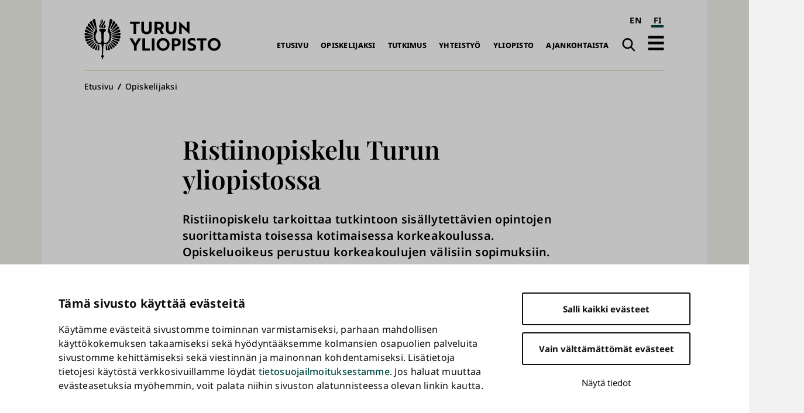

--- FILE ---
content_type: text/html; charset=UTF-8
request_url: https://www.utu.fi/fi/opiskelijaksi/ristiinopiskelu
body_size: 9499
content:
<!DOCTYPE html>
<html lang="fi" dir="ltr" prefix="og: https://ogp.me/ns#">
  <head>
    <meta charset="utf-8" />
<script type="text/javascript" id="Cookiebot" src="https://consent.cookiebot.com/uc.js" data-cbid="fb867b9b-25e1-4b79-bc9e-bb1fe1a2cc2a" async="async" data-culture="fi"></script>
<noscript><style>form.antibot * :not(.antibot-message) { display: none !important; }</style>
</noscript><script>var _mtm = window._mtm = window._mtm || [];_mtm.push({"mtm.startTime": (new Date().getTime()), "event": "mtm.Start"});var d = document, g = d.createElement("script"), s = d.getElementsByTagName("script")[0];g.type = "text/javascript";g.async = true;g.src="https://mtm.utu.fi/js/container_JXJHaJSR.js";s.parentNode.insertBefore(g, s);</script>
<meta name="description" content="Ristiinopiskelu tarkoittaa tutkintoon sisällytettävien opintojen suorittamista toisessa kotimaisessa korkeakoulussa. Opiskeluoikeus perustuu korkeakoulujen välisiin sopimuksiin." />
<meta name="keywords" content="ristiinopiskelu" />
<link rel="canonical" href="https://www.utu.fi/fi/opiskelijaksi/ristiinopiskelu" />
<meta property="og:title" content="Ristiinopiskelu Turun yliopistossa" />
<meta property="og:description" content="Ristiinopiskelu tarkoittaa tutkintoon sisällytettävien opintojen suorittamista toisessa kotimaisessa korkeakoulussa. Opiskeluoikeus perustuu korkeakoulujen välisiin sopimuksiin." />
<meta property="og:image" content="https://www.utu.fi/sites/default/files/media/drupal/default-og-image-1.png" />
<meta property="article:tag" content="ristiinopiskelu" />
<meta name="twitter:card" content="summary" />
<meta name="Generator" content="Drupal 10 (https://www.drupal.org)" />
<meta name="MobileOptimized" content="width" />
<meta name="HandheldFriendly" content="true" />
<meta name="viewport" content="width=device-width, initial-scale=1.0" />
<script type="application/ld+json">{
    "@context": "https://schema.org",
    "@graph": [
        {
            "@type": "CollegeOrUniversity",
            "@id": "https://www.utu.fi/fi#organization",
            "sameAs": [
                "https://www.wikidata.org/wiki/Q501841",
                "https://en.wikipedia.org/wiki/University_of_Turku",
                "https://www.linkedin.com/school/uniturku",
                "https://www.youtube.com/user/turunyliopisto",
                "https://www.facebook.com/uniturku/",
                "https://www.instagram.com/uniturku"
            ],
            "name": "Turun yliopisto",
            "url": "https://www.utu.fi/fi",
            "telephone": "+358294505000",
            "logo": {
                "@type": "ImageObject",
                "url": "https://www.utu.fi/sites/default/files/media/drupal/UTU_logo_FI_RGB.png",
                "width": "774",
                "height": "314"
            },
            "address": {
                "@type": "PostalAddress",
                "addressLocality": "Turku",
                "postalCode": "20014",
                "addressCountry": "FI"
            }
        },
        {
            "@type": "WebSite",
            "@id": "https://www.utu.fi/fi#website",
            "name": "Turun yliopisto",
            "url": "https://www.utu.fi/fi",
            "potentialAction": {
                "@type": "SearchAction",
                "target": {
                    "@type": "EntryPoint",
                    "urlTemplate": "https://www.utu.fi/fi/search?k={search_term_string}",
                    "actionPlatform": [
                        "http://schema.org/DesktopWebPlatform",
                        "http://schema.org/MobileWebPlatform"
                    ]
                },
                "query-input": "required name=search_term_string"
            },
            "publisher": {
                "@id": "https://www.utu.fi/fi#organization"
            },
            "inLanguage": "fi"
        }
    ]
}</script>
<link href="/sites/default/files/assets/images/apple-touch-icon.png" rel="apple-touch-icon" sizes="180x180" />
<link href="/sites/default/files/assets/images/favicon-16x16.png" rel="icon" sizes="16x16" />
<link href="/sites/default/files/assets/images/favicon-32x32.png" rel="icon" sizes="32x32" />
<link href="/themes/custom/utu/site.webmanifest" rel="manifest" />
<link href="/themes/custom/utu/safari-pinned-tab.svg" rel="mask-icon" color="#007ac9" />
<meta name="theme-color" content="#ffffff" />
<link rel="icon" href="/themes/custom/utu/favicon.ico" type="image/vnd.microsoft.icon" />
<link rel="alternate" hreflang="fi" href="https://www.utu.fi/fi/opiskelijaksi/ristiinopiskelu" />
<script>(function(w,d,s,l,i){w[l]=w[l]||[];w[l].push({'gtm.start':new Date().getTime(),event:'gtm.js'});var f=d.getElementsByTagName(s)[0];var j=d.createElement(s);var dl=l!='dataLayer'?'&l='+l:'';j.src='https://www.googletagmanager.com/gtm.js?id='+i+dl+'';j.async=true;f.parentNode.insertBefore(j,f);})(window,document,'script','dataLayer','GTM-TJDNLR9');</script>
<script>window.a2a_config=window.a2a_config||{};a2a_config.callbacks=[];a2a_config.overlays=[];a2a_config.templates={};window.a2a_config.icon_color = "#004a43,#f6f6ee";

window.a2a_config.localize = {
  "Copy Link": "Kopioi linkki",
  "Save": "Tallenna"
};

function transCopyLinkLabel() {
  var currentLanguage = document.documentElement.lang;
  if (currentLanguage === 'fi') {
    var copyLinkButton = document.querySelector('.a2a_button_copy_link');
    if (copyLinkButton) {
      var copyLinkLabel = copyLinkButton.querySelector('.a2a_label');
      if (copyLinkLabel && copyLinkLabel.textContent === 'Copy Link') {
        copyLinkLabel.textContent = 'Kopioi linkki';
      }
    }
  }
}

window.a2a_config.callbacks = window.a2a_config.callbacks || [];
window.a2a_config.callbacks.push({
  ready: transCopyLinkLabel
});</script>
<style>.a2a_svg { border-radius: 0 !important; }
.a2a_kit a .a2a_svg { transition: background-color 0.3s ease; }
.a2a_kit a .a2a_svg svg path { transition: fill 0.3s ease; }
.a2a_kit a .a2a_label { transition: color 0.3s ease; }
.a2a_kit a:hover .a2a_svg { background-color: #f6f6ee !important; }
.a2a_kit a:hover .a2a_svg svg path { fill: #004a43 !important; }
.a2a_kit a:hover .a2a_label { color: #004a43; }</style>

    <title>Ristiinopiskelu Turun yliopistossa | Turun yliopisto</title>
    <link rel="stylesheet" media="all" href="/sites/default/files/css/css_kfa0Sn_dIZTGx5ZhBwtpr7N4fwuKxU_WTmHHoOziNWA.css?delta=0&amp;language=fi&amp;theme=utu&amp;include=eJxFyFsOwyAMBdENUbyk6BIcQKUY2UZqdl_1ofTvzCBnF4yT8EM8VIaHXeTeOInTpTChKIpZjbKuiR7_J64xV-rNKudgpzk_KME4LF9UuiT0N7eJwnQo8-b89M8yhu6V2jDH8Ns3X9l9O64" />
<link rel="stylesheet" media="all" href="/sites/default/files/css/css_CMVUhd0JTgC6SbKs0rCUJnb8xrX8tiSRG0ea__XBS-Q.css?delta=1&amp;language=fi&amp;theme=utu&amp;include=eJxFyFsOwyAMBdENUbyk6BIcQKUY2UZqdl_1ofTvzCBnF4yT8EM8VIaHXeTeOInTpTChKIpZjbKuiR7_J64xV-rNKudgpzk_KME4LF9UuiT0N7eJwnQo8-b89M8yhu6V2jDH8Ns3X9l9O64" />

    
  </head>
  <body class="theme--page" id="body">
        <a id="top-content" tabindex="-1" class="layout__item js-content"></a>
    <div class="elevatorlink elevatorlink--main">
      <a class="elevatorlink__element elevatorlink__element--main" href="#main-content">
        Siirry pääsisältöön
      </a>
    </div>
    <noscript><iframe src="https://www.googletagmanager.com/ns.html?id=GTM-TJDNLR9" height="0" width="0" style="display:none;visibility:hidden"></iframe></noscript>
      <div class="dialog-off-canvas-main-canvas" data-off-canvas-main-canvas>
    
<div class="layout">
  <div class="layout__container">
    <div class="layout__content">
              
            
      <header role="banner" class="layout__item js-content" id="header">
                    <div class="region region--header header">
    
<a id="block-sitebranding-2" class="block sitebranding sitebranding--header sitebranding--fi" href="/fi" rel="home">
  <span class="visually-hidden">Turun yliopisto</span>
  <div class="svg" aria-hidden="true">
    <svg role="presentation"><use xlink:href="/sites/default/files/assets/sprite.svg?version=1#logo-fi"></use></svg>

  </div>
</a><div class="language-switcher-language-url block languageswitcher languageswitcher--header" id="block-languageswitcher" role="navigation" aria-label="Language / Kieli">
  
    
      <ul class="links"><li hreflang="en" data-drupal-link-system-path="node/392404" class="en"><a href="/en/node/392404" class="language-link" aria-label="English" hreflang="en" data-drupal-link-system-path="node/392404">EN</a></li><li hreflang="fi" data-drupal-link-system-path="node/392404" class="fi is-active" aria-current="page"><a href="/fi/opiskelijaksi/ristiinopiskelu" class="language-link is-active" aria-label="suomi" aria-current="page" hreflang="fi" data-drupal-link-system-path="node/392404">FI</a></li></ul>
  </div>
<nav role="navigation" aria-labelledby="block-main-navigation-fi-header-menu" id="block-main-navigation-fi-header" class="block mainnavigationfiheader mainnavigationfiheader--header">
            
  <h2 class="block__title mainnavigationfiheader__title visually-hidden" id="block-main-navigation-fi-header-menu">Päävalikko</h2>
  

        
              <ul>
              <li>
        <a href="/fi" data-drupal-link-system-path="&lt;front&gt;">Etusivu</a>
              </li>
          <li>
        <a href="/fi/opiskelijaksi" data-drupal-link-system-path="node/159070">Opiskelijaksi</a>
              </li>
          <li>
        <a href="/fi/tutkimus" data-drupal-link-system-path="node/159067">Tutkimus</a>
              </li>
          <li>
        <a href="/fi/yhteistyo" data-drupal-link-system-path="node/386021">Yhteistyö</a>
              </li>
          <li>
        <a href="/fi/yliopisto" data-drupal-link-system-path="node/159076">Yliopisto</a>
              </li>
          <li>
        <a href="/fi/ajankohtaista" data-drupal-link-system-path="node/159079">Ajankohtaista</a>
              </li>
        </ul>
  


  </nav>
<div class="search-link block utusearchlink utusearchlink--header" id="block-utusearchlink">
  
    
      
<div class="form__element"><a href="/fi/search" class="utusearchlink__trigger"><span class="visually-hidden">Haku</span></a></div>

  </div>
<div id="block-drawerbutton" class="block drawerbutton drawerbutton--header">
  
    
      
        <div class="drawerbutton__element drawerbutton__element--open" aria-labelledby="drawerButtonTitle">
          <div id="drawerButtonTitle" class="drawerbutton__title visually-hidden">Avaa päävalikko</div>
          <div class="drawerbutton__icon">
          </div>
        </div>
      
  </div>

  </div>

              </header>

      <aside class="js-dialog">
                  
  <div class="region region--drawer drawer" role="dialog" aria-labelledby="drawerTitle">
    <div class="drawer__container">
      <div class="drawer__mask"></div>
      <div class="drawer__overlay"></div>
      <div class="drawer__content">
        <header class="drawer__header">
          <h2 class="visually-hidden drawer__title" id="drawerTitle">Täysi päävalikko</h2>
          <button class="drawer__exit-button">
            <span class="visually-hidden">Sulje</span>
            <div class="drawer__exit-button-icon">
              <div class="drawer__exit-button-bar"></div>
              <div class="drawer__exit-button-bar"></div>
            </div>
          </button>
        </header>
        
<a id="block-sitebranding-3" class="block sitebranding sitebranding--drawer sitebranding--fi" href="/fi" rel="home">
  <span class="visually-hidden">Turun yliopisto</span>
  <div class="svg" aria-hidden="true">
    <svg role="presentation"><use xlink:href="/sites/default/files/assets/sprite.svg?version=1#logo-fi"></use></svg>

  </div>
</a><div class="instant-search block searchfield searchfield--drawer" id="block-searchfield">
  
      <h2 class="block__title searchfield__title">Search field</h2>
    
      
<div class="form__element"><a href="#" class="instant-search__trigger"></a>
<div class="instant-search__overlay form__element">
<div class="instant-search__inner form__element"><a href="#" class="instant-search__close"></a><input type="text" class="instant-search__input" placeholder="Etsi..." />
</div>
</div>
</div>

  </div>

<nav role="navigation" aria-labelledby="block-main-sidenavigation-fi-header-menu" id="block-main-sidenavigation-fi-header" class="block mainsidenavigationfiheader mainsidenavigationfiheader--drawer sidenavigation">
      
				<ul class="sidenavigation__list sidenavigation__list--0">

													<li class="sidenavigation__item sidenavigation__item--level-0">
												<a href="/fi" id="side-nav-element-1" data-drupal-link-system-path="&lt;front&gt;">Etusivu</a>
											</li>
													<li class="sidenavigation__item sidenavigation__item--level-0 sidenavigation__item--below">
											<a href="/fi/opiskelijaksi" id="side-nav-element-2" data-drupal-link-system-path="node/159070">Opiskelijaksi</a>
																					<button class="sidenavigation__button sidenavigation__button--level-0">
									<div class="visually-hidden">Avaa pudotusvalikko</div>
								</button>
																		<ul class="sidenavigation__list sidenavigation__list--1">

													<li class="sidenavigation__item sidenavigation__item--level-1">
												<a href="/fi/education-search" id="side-nav-element-1" data-drupal-link-system-path="education-search">Koulutustarjonta</a>
											</li>
														<li class="sidenavigation__item sidenavigation__item--level-1">
												<a href="/fi/opiskelijaksi/hakeminen" id="side-nav-element-2" data-drupal-link-system-path="node/160462">Näin haet</a>
											</li>
														<li class="sidenavigation__item sidenavigation__item--level-1">
												<a href="/fi/opiskelijaksi/uudelle-opiskelijalle" id="side-nav-element-3" data-drupal-link-system-path="node/160468">Uudelle opiskelijalle</a>
											</li>
														<li class="sidenavigation__item sidenavigation__item--level-1">
												<a href="https://www.utu.fi/fi/avoin-yliopisto-opetus" id="side-nav-element-4" class="external">Avoin yliopisto</a>
											</li>
							</ul>
			
											</li>
													<li class="sidenavigation__item sidenavigation__item--level-0 sidenavigation__item--below">
											<a href="/fi/tutkimus" id="side-nav-element-3" data-drupal-link-system-path="node/159067">Tutkimus</a>
																					<button class="sidenavigation__button sidenavigation__button--level-0">
									<div class="visually-hidden">Avaa pudotusvalikko</div>
								</button>
																		<ul class="sidenavigation__list sidenavigation__list--1">

													<li class="sidenavigation__item sidenavigation__item--level-1">
												<a href="/fi/tutkimus/tutkimuksen-temaattiset-kokonaisuudet" id="side-nav-element-1" data-drupal-link-system-path="node/159577">Monitieteiset teemat ja vahvuusalat</a>
											</li>
														<li class="sidenavigation__item sidenavigation__item--level-1">
												<a href="/fi/tutkimus/tutkijan-ura" id="side-nav-element-2" data-drupal-link-system-path="node/159604">Tutkijan ura</a>
											</li>
														<li class="sidenavigation__item sidenavigation__item--level-1">
												<a href="/fi/tutkimus/tutkimusymparisto" id="side-nav-element-3" data-drupal-link-system-path="node/159631">Tutkimusympäristö</a>
											</li>
														<li class="sidenavigation__item sidenavigation__item--level-1">
												<a href="/fi/tutkimus/vastuullinen-ja-vaikuttava-tutkimus" id="side-nav-element-4" data-drupal-link-system-path="node/395589">Vastuullinen ja vaikuttava tutkimus</a>
											</li>
														<li class="sidenavigation__item sidenavigation__item--level-1">
												<a href="/fi/tutkimus/vaitokset" id="side-nav-element-5" data-drupal-link-system-path="node/165004">Väitökset</a>
											</li>
														<li class="sidenavigation__item sidenavigation__item--level-1">
												<a href="https://www.utu.fi/fi/tutkimus/tutustu" id="side-nav-element-6" class="external">Tutustu tutkimukseen</a>
											</li>
														<li class="sidenavigation__item sidenavigation__item--level-1">
												<a href="/fi/tutkimus/osallistu" id="side-nav-element-7" data-drupal-link-system-path="node/164710">Osallistu tutkimukseen</a>
											</li>
							</ul>
			
											</li>
													<li class="sidenavigation__item sidenavigation__item--level-0 sidenavigation__item--below">
											<a href="/fi/yhteistyo" id="side-nav-element-4" data-drupal-link-system-path="node/386021">Yhteistyö</a>
																					<button class="sidenavigation__button sidenavigation__button--level-0">
									<div class="visually-hidden">Avaa pudotusvalikko</div>
								</button>
																		<ul class="sidenavigation__list sidenavigation__list--1">

													<li class="sidenavigation__item sidenavigation__item--level-1">
												<a href="/fi/yritysyhteistyo/innovaatiot-ja-yrittajyys" id="side-nav-element-1" data-drupal-link-system-path="node/159679">Innovaatiot ja teknologian siirto</a>
											</li>
														<li class="sidenavigation__item sidenavigation__item--level-1">
												<a href="/fi/yhteistyo/kansainvalinen-yhteistyo" id="side-nav-element-2" data-drupal-link-system-path="node/386028">Kansainvälinen yhteistyö</a>
											</li>
														<li class="sidenavigation__item sidenavigation__item--level-1">
												<a href="/fi/yritysyhteistyo/osaamisen-kehittaminen" id="side-nav-element-3" data-drupal-link-system-path="node/159712">Osaamisen kehittäminen</a>
											</li>
														<li class="sidenavigation__item sidenavigation__item--level-1">
												<a href="/fi/yhteistyo/strategiset-kumppanuudet" id="side-nav-element-4" data-drupal-link-system-path="node/386062">Strategiset kumppanuudet</a>
											</li>
														<li class="sidenavigation__item sidenavigation__item--level-1">
												<a href="/fi/yritysyhteistyo" id="side-nav-element-5" data-drupal-link-system-path="node/159073">Yrityksille ja yhteisöille</a>
											</li>
							</ul>
			
											</li>
													<li class="sidenavigation__item sidenavigation__item--level-0 sidenavigation__item--below">
											<a href="/fi/yliopisto" id="side-nav-element-5" data-drupal-link-system-path="node/159076">Yliopisto</a>
																					<button class="sidenavigation__button sidenavigation__button--level-0">
									<div class="visually-hidden">Avaa pudotusvalikko</div>
								</button>
																		<ul class="sidenavigation__list sidenavigation__list--1">

													<li class="sidenavigation__item sidenavigation__item--level-1">
												<a href="/fi/yliopisto/organisaatio" id="side-nav-element-1" data-drupal-link-system-path="node/159799">Organisaatio ja johto</a>
											</li>
														<li class="sidenavigation__item sidenavigation__item--level-1">
												<a href="/fi/yliopisto/tietoa" id="side-nav-element-2" data-drupal-link-system-path="node/407955">Tietoa yliopistosta</a>
											</li>
														<li class="sidenavigation__item sidenavigation__item--level-1">
												<a href="/fi/yliopisto/tule-meille-toihin" id="side-nav-element-3" data-drupal-link-system-path="node/159811">Tule meille töihin</a>
											</li>
														<li class="sidenavigation__item sidenavigation__item--level-1">
												<a href="/fi/yliopisto/strategia" id="side-nav-element-4" data-drupal-link-system-path="node/400261">Strategia</a>
											</li>
														<li class="sidenavigation__item sidenavigation__item--level-1">
												<a href="/fi/yliopisto/laadunhallinta" id="side-nav-element-5" data-drupal-link-system-path="node/159802">Laadunhallinta</a>
											</li>
														<li class="sidenavigation__item sidenavigation__item--level-1">
												<a href="/fi/yliopisto/logo" id="side-nav-element-6" data-drupal-link-system-path="node/162964">Logo, kuvat ja esittelymateriaalit</a>
											</li>
													<li class="sidenavigation__item sidenavigation__item--level-1 sidenavigation__item--below">
											<a href="/fi/yliopisto/tiedekunnat" id="side-nav-element-7" data-drupal-link-system-path="node/159439">Tiedekunnat</a>
																								<ul class="sidenavigation__list sidenavigation__list--2">

													<li class="sidenavigation__item sidenavigation__item--level-2">
												<a href="/fi/yliopisto/humanistinen-tiedekunta" id="side-nav-element-1" data-drupal-link-system-path="node/159451">Humanistinen tiedekunta</a>
											</li>
														<li class="sidenavigation__item sidenavigation__item--level-2">
												<a href="/fi/yliopisto/kasvatustieteiden-tiedekunta" id="side-nav-element-2" data-drupal-link-system-path="node/159466">Kasvatustieteiden tiedekunta</a>
											</li>
														<li class="sidenavigation__item sidenavigation__item--level-2">
												<a href="/fi/yliopisto/laaketieteellinen-tiedekunta" id="side-nav-element-3" data-drupal-link-system-path="node/159457">Lääketieteellinen tiedekunta</a>
											</li>
														<li class="sidenavigation__item sidenavigation__item--level-2">
												<a href="/fi/yliopisto/matemaattis-luonnontieteellinen-tiedekunta" id="side-nav-element-4" data-drupal-link-system-path="node/159454">Matemaattis-luonnontieteellinen tiedekunta</a>
											</li>
														<li class="sidenavigation__item sidenavigation__item--level-2">
												<a href="/fi/yliopisto/oikeustieteellinen-tiedekunta" id="side-nav-element-5" data-drupal-link-system-path="node/159460">Oikeustieteellinen tiedekunta</a>
											</li>
														<li class="sidenavigation__item sidenavigation__item--level-2">
												<a href="/fi/yliopisto/teknillinen-tiedekunta" id="side-nav-element-6" data-drupal-link-system-path="node/280095">Teknillinen tiedekunta</a>
											</li>
														<li class="sidenavigation__item sidenavigation__item--level-2">
												<a href="/fi/yliopisto/turun-kauppakorkeakoulu" id="side-nav-element-7" data-drupal-link-system-path="node/159442">Turun kauppakorkeakoulu</a>
											</li>
														<li class="sidenavigation__item sidenavigation__item--level-2">
												<a href="/fi/yliopisto/yhteiskuntatieteellinen-tiedekunta" id="side-nav-element-8" data-drupal-link-system-path="node/159463">Yhteiskuntatieteellinen tiedekunta</a>
											</li>
							</ul>
			
											</li>
													<li class="sidenavigation__item sidenavigation__item--level-1 sidenavigation__item--below">
											<a href="/fi/yliopisto/erilliset-laitokset" id="side-nav-element-8" data-drupal-link-system-path="node/167176">Erilliset laitokset</a>
																								<ul class="sidenavigation__list sidenavigation__list--2">

													<li class="sidenavigation__item sidenavigation__item--level-2">
												<a href="https://www.utu.fi/fi/yliopisto/kieli-ja-viestintaopintojen-keskus" id="side-nav-element-1" class="external">Kieli- ja viestintäopintojen keskus</a>
											</li>
														<li class="sidenavigation__item sidenavigation__item--level-2">
												<a href="https://turkupetcentre.fi/" id="side-nav-element-2" class="external">PET-keskus</a>
											</li>
														<li class="sidenavigation__item sidenavigation__item--level-2">
												<a href="https://sites.utu.fi/finca/" id="side-nav-element-3" class="external">Suomen ESO-keskus</a>
											</li>
														<li class="sidenavigation__item sidenavigation__item--level-2">
												<a href="https://bioscience.fi/" id="side-nav-element-4" class="external">Turun biotiedekeskus</a>
											</li>
							</ul>
			
											</li>
							</ul>
			
											</li>
													<li class="sidenavigation__item sidenavigation__item--level-0 sidenavigation__item--below">
											<a href="/fi/ajankohtaista" id="side-nav-element-6" data-drupal-link-system-path="node/159079">Ajankohtaista</a>
																					<button class="sidenavigation__button sidenavigation__button--level-0">
									<div class="visually-hidden">Avaa pudotusvalikko</div>
								</button>
																		<ul class="sidenavigation__list sidenavigation__list--1">

													<li class="sidenavigation__item sidenavigation__item--level-1">
												<a href="/fi/ajankohtaista/medialle" id="side-nav-element-1" data-drupal-link-system-path="node/160777">Medialle</a>
											</li>
														<li class="sidenavigation__item sidenavigation__item--level-1">
												<a href="/fi/news-search" id="side-nav-element-2" data-drupal-link-system-path="news-search">Uutiset ja mediatiedotteet</a>
											</li>
														<li class="sidenavigation__item sidenavigation__item--level-1">
												<a href="/fi/event-search" id="side-nav-element-3" data-drupal-link-system-path="event-search">Tapahtumat</a>
											</li>
														<li class="sidenavigation__item sidenavigation__item--level-1">
												<a href="/fi/ajankohtaista/podcast" id="side-nav-element-4" data-drupal-link-system-path="node/171592">Podcastit</a>
											</li>
														<li class="sidenavigation__item sidenavigation__item--level-1">
												<a href="/fi/ajankohtaista/aurora" id="side-nav-element-5" data-drupal-link-system-path="node/369004">Aurora-lehti</a>
											</li>
							</ul>
			
											</li>
							</ul>
			


  </nav>

<nav role="navigation" aria-labelledby="block-quicklinksfi-menu" id="block-quicklinksfi" class="block quicklinksfi quicklinksfi--drawer quicklinks">
      
        <ul class="quicklinks__list quicklinks__list--0">

                <li class="quicklinks__item quicklinks__item--level-0">
              <a href="/fi/yliopisto/kirjasto" data-drupal-link-system-path="node/224026">Kirjasto</a>
              </li>
                <li class="quicklinks__item quicklinks__item--level-0">
              <a href="/fi/opiskelijalle" data-drupal-link-system-path="node/380087">Opiskelijalle</a>
              </li>
                <li class="quicklinks__item quicklinks__item--level-0">
              <a href="/fi/yliopisto/tervetuloa-vieraaksemme" data-drupal-link-system-path="node/166309">Vierailijalle</a>
              </li>
                <li class="quicklinks__item quicklinks__item--level-0">
              <a href="/fi/ajankohtaista/medialle" data-drupal-link-system-path="node/160777">Medialle</a>
              </li>
                <li class="quicklinks__item quicklinks__item--level-0">
              <a href="/fi/yliopisto/alumneille" data-drupal-link-system-path="node/159976">Alumnille</a>
              </li>
                <li class="quicklinks__item quicklinks__item--level-0">
              <a href="/fi/yliopisto/varainhankinta" data-drupal-link-system-path="node/171454">Lahjoittajalle</a>
              </li>
        </ul>
  


  </nav>

      </div>
    </div>
  </div>

              </aside>

      <a id="main-content" tabindex="-1" class="layout__item js-content"></a>

      <main role="main" class="main layout__item js-content" id="main">
                    <div class="region region--hero hero">
    <div id="block-breadcrumbs" class="block breadcrumbs breadcrumbs--hero">
  
    
        <nav role="navigation" aria-labelledby="system-breadcrumb" class="breadcrumbs__navigation">
    <h2 id="system-breadcrumb" class="visually-hidden">Murupolku</h2>
    <ol class="breadcrumbs__list">
          <li class="breadcrumbs__item">
                  <a href="/fi" class="breadcrumbs__link">Etusivu</a>
              </li>
          <li class="breadcrumbs__item">
                  <a href="/fi/opiskelijaksi" class="breadcrumbs__link">Opiskelijaksi</a>
              </li>
        </ol>
  </nav>

  </div>

  </div>

                  <div class="region region--content content">
    <div data-drupal-messages-fallback class="hidden"></div>
<div id="block-mainpagecontent" class="block mainpagecontent mainpagecontent--content">
  
    
      <article class="node node--type-page page page--full">
  <h1 class="page__title"><span class="extra_field extra_field__title">Ristiinopiskelu Turun yliopistossa</span>
</h1>

            <div class="field field__body page__body"><p>Ristiinopiskelu tarkoittaa tutkintoon sisällytettävien opintojen suorittamista toisessa kotimaisessa korkeakoulussa. Opiskeluoikeus perustuu korkeakoulujen välisiin sopimuksiin.</p>

<ul>
</ul>

<p>&nbsp;</p>
</div>
      
      <div class="field field__field_main_content page__main-content">
              <div class="page__item page__item--main-content page__item--free-text">  <div class="paragraph paragraph--type--free-text free-text free-text--default paragraph--view-mode--default">
          
            <div class="field field__field_item_text free-text__item-text"><p>Ristiinopiskelu tapahtuu käytännössä erilaisissa kotimaisten korkeakoulujen välisissä verkostoissa tai suorittamalla yksittäisiä opintojaksoja. Verkostot ovat pääsääntöisesti alakohtaisia, minkä vuoksi eri alojen opiskelijoille on tarjolla erilaisia opiskelumahdollisuuksia ristiinopiskelun puitteissa.</p><p>Opintojen suorittaminen toisessa korkeakoulussa edellyttää, että opiskeluoikeutesi omassa korkeakoulussasi on voimassa ja olet ilmoittautunut läsnäolevaksi. Ristiinopiskelun opiskelijana saat määräaikaisen opinto-oikeuden toiseen kotimaiseen korkeakouluun ja sen aikana voit opiskella vain niitä ristiinopiskelun opintoja, joihin sinut on hyväksytty.</p><p>Tutustu sekä kotikorkeakoulusi että kohdekorkeakoulun ohjeisiin, kun suunnittelet ristiinopiskelua. Hakemista koskevat ohjeet ja tietoja yliopistojen opintotarjonnasta löydät kunkin korkeakoulun omilta sivuilta.</p><p>Lisätietoa ristiinopiskelun mahdollisuuksista:</p><ul><li><a href="https://www.utu.fi/fi/opiskelijaksi/joo">JOO-opinnot – Joustavalla opinto-oikeudella opiskelu</a> (ohjeet ja hakulomake)</li><li>Turun yliopiston opintotarjonnan löydät <a href="https://opas.peppi.utu.fi/">Turun yliopiston opinto-oppaasta</a>. Huomaathan, että kaikki opinnot eivät ole ristiinopiskelutarjonnassa.</li><li><a href="https://intranet.utu.fi/index/joo/Sivut/JOO-opinnot-Turussa.aspx">Opiskelu Turun alueen korkeakoulujen välillä</a> (Intranet)</li></ul><p>&nbsp;</p></div>
      
      </div>
</div>
              <div class="page__item page__item--main-content page__item--free-text">  <div class="paragraph paragraph--type--free-text free-text free-text--default paragraph--view-mode--default">
          
            <div class="field field__field_item_text free-text__item-text"><p>Turun yliopisto (TY) siirtyy keväästä&nbsp;2024 asteittain <strong>ristiinopiskelupalvelujärjestelmään (RIPA)</strong>, jossa ilmoittautuminen muiden korkeakoulujen&nbsp;opintoihin tapahtuu TY:n&nbsp;Peppi-järjestelmän hopsin&nbsp;kautta.&nbsp;</p><ul><li>Ristiinopiskelu perustuu suomalaisten korkeakoulujen välisiin sopimuksiin, jotka mahdollistavat sekä pakollisten että valinnaisten opintojen suorittamisen toisessa korkeakoulussa.</li><li>Ristiinopiskelusopimukset ovat tiedekuntien tekemiä, ja tiedekunnat antavat myös tietoa siitä, mitkä ristiinopiskelusopimukset koskevat sinua.</li><li>Syksyllä 2024 ristiinopiskelusopimusten piiriin kuuluvien kurssien ja opiskelijoiden määrä on melko pieni. Siksi JOO-opiskelumahdollisuuksia on edelleen tarjolla rinnakkain ja näihin opintoihin haetaan UTUforms-lomakkeella.</li><li><strong>Jos haettaviin opintoihin on voimassa oleva ristiinopiskelusopimus, sitä tulisi käyttää UTUForms-lomakkeen&nbsp;sijasta.</strong></li></ul></div>
      
      </div>
</div>
          </div>
  
<div  class="page__metadata metadata">
		<h5>Asiasanat</h5>
		


      <div class="field field__field_tags page__tags metadata__items">
              <div class="page__item page__item--tags metadata__item"><a href="/fi/taxonomy/term/70368" hreflang="fi">ristiinopiskelu</a></div>
          </div>
  
</div>


</article>
  </div>

  </div>

      </main>

      <footer role="contentinfo" class="layout__item js-content">
                    <div class="region region--footer footer">
    
<a id="block-sitebranding" class="block sitebranding sitebranding--footer sitebranding--fi" href="/fi" rel="home">
  <span class="visually-hidden">Turun yliopisto</span>
  <div class="svg" aria-hidden="true">
    <svg role="presentation"><use xlink:href="/sites/default/files/assets/sprite.svg?version=1#logo-fi"></use></svg>

  </div>
</a><div id="block-addressblock" class="block addressblock addressblock--footer">
  
    
      
            <div class="field field__body address__body"><p>20014 Turun yliopisto, Finland</p>

<p>Puhelinvaihde: 029 450 5000</p></div>
      
      <div class="field field__field_contact_links address__contact-links">
              <div class="address__item address__item--contact-links"><a href="/fi/search-people">Henkilöhaku</a></div>
              <div class="address__item address__item--contact-links"><a href="/fi/yliopisto/yhteystiedot">Yhteystiedot ja laskutusosoite</a></div>
              <div class="address__item address__item--contact-links"><a href="https://www.utu.fi/kartta" class="external">Kampuskartta</a></div>
              <div class="address__item address__item--contact-links"><a href="/fi/yliopisto/tule-meille-toihin/arvostusta-ja-tukea-tutkijoille">HR Excellence in Research</a></div>
              <div class="address__item address__item--contact-links"><a href="/fi/tietosuoja">Tietosuojailmoitus</a></div>
              <div class="address__item address__item--contact-links"><a href="/fi/asiakirjajulkisuuskuvaus-ja-tietopyynnot">Asiakirjajulkisuuskuvaus ja tietopyynnöt</a></div>
              <div class="address__item address__item--contact-links"><a href="/fi/vaarinkaytosepailyt">Väärinkäytösepäilyt</a></div>
              <div class="address__item address__item--contact-links"><a href="/fi/saavutettavuusseloste">Saavutettavuusseloste</a></div>
              <div class="address__item address__item--contact-links"><a href="https://www.utu.fi/palaute" class="external">Palaute</a></div>
              <div class="address__item address__item--contact-links"><a href="https://intranet.utu.fi" class="external">Intranet ja sähköiset työkalut</a></div>
              <div class="address__item address__item--contact-links"><a href="/fi/tietosuoja/evasteasetukset">Evästeasetukset</a></div>
          </div>
  
  </div>
<nav role="navigation" aria-labelledby="block-main-navigation-fi-footer-menu" id="block-main-navigation-fi-footer" class="block mainnavigationfifooter mainnavigationfifooter--footer">
            
  <h2 class="block__title mainnavigationfifooter__title visually-hidden" id="block-main-navigation-fi-footer-menu">Päävalikko alatunnisteessa</h2>
  

        
              <ul>
              <li>
        <a href="/fi" data-drupal-link-system-path="&lt;front&gt;">Etusivu</a>
              </li>
          <li>
        <a href="/fi/opiskelijaksi" data-drupal-link-system-path="node/159070">Opiskelijaksi</a>
              </li>
          <li>
        <a href="/fi/tutkimus" data-drupal-link-system-path="node/159067">Tutkimus</a>
              </li>
          <li>
        <a href="/fi/yhteistyo" data-drupal-link-system-path="node/386021">Yhteistyö</a>
              </li>
          <li>
        <a href="/fi/yliopisto" data-drupal-link-system-path="node/159076">Yliopisto</a>
              </li>
          <li>
        <a href="/fi/ajankohtaista" data-drupal-link-system-path="node/159079">Ajankohtaista</a>
              </li>
        </ul>
  


  </nav>
<div id="block-socialmediablock" class="block socialmediablock socialmediablock--footer">
  
    
      
      <div class="field field__field_social_media social-media">
              <div class="social-media__item social-media__item--social-media social-media__item--social-media-item">

  <div class="paragraph paragraph--type--social-media-item paragraph--view-mode--default social-media-item__paragraph">
                  <a href="https://www.facebook.com/uniturku/" class="social-media-item__link">
            <div class="field field__field_icon social-media-item__icon"><div class="svg" aria-hidden="true">
  <svg  width="25" height="25" class="icon icon--facebook" role="presentation">
    <use xlink:href="/sites/default/files/icons/icon_select_map.svg#facebook"></use>
  </svg>
</div></div>
      <span class="visually-hidden">Turun yliopisto Facebookissa</span></a>
            </div>
</div>
              <div class="social-media__item social-media__item--social-media social-media__item--social-media-item">

  <div class="paragraph paragraph--type--social-media-item paragraph--view-mode--default social-media-item__paragraph">
                  <a href="https://www.instagram.com/uniturku" class="social-media-item__link">
            <div class="field field__field_icon social-media-item__icon"><div class="svg" aria-hidden="true">
  <svg  width="25" height="25" class="icon icon--instagram" role="presentation">
    <use xlink:href="/sites/default/files/icons/icon_select_map.svg#instagram"></use>
  </svg>
</div></div>
      <span class="visually-hidden">Turun yliopisto Instagramissa</span></a>
            </div>
</div>
              <div class="social-media__item social-media__item--social-media social-media__item--social-media-item">

  <div class="paragraph paragraph--type--social-media-item paragraph--view-mode--default social-media-item__paragraph">
                  <a href="https://bsky.app/profile/utu.fi" class="social-media-item__link">
            <div class="field field__field_icon social-media-item__icon"><div class="svg" aria-hidden="true">
  <svg  width="25" height="25" class="icon icon--bluesky" role="presentation">
    <use xlink:href="/sites/default/files/icons/icon_select_map.svg#bluesky"></use>
  </svg>
</div></div>
      <span class="visually-hidden">Turun yliopisto Blueskyssa</span></a>
            </div>
</div>
              <div class="social-media__item social-media__item--social-media social-media__item--social-media-item">

  <div class="paragraph paragraph--type--social-media-item paragraph--view-mode--default social-media-item__paragraph">
                  <a href="https://www.youtube.com/user/turunyliopisto" class="social-media-item__link">
            <div class="field field__field_icon social-media-item__icon"><div class="svg" aria-hidden="true">
  <svg  width="25" height="25" class="icon icon--youtube" role="presentation">
    <use xlink:href="/sites/default/files/icons/icon_select_map.svg#youtube"></use>
  </svg>
</div></div>
      <span class="visually-hidden">Turun yliopisto YouTubessa</span></a>
            </div>
</div>
              <div class="social-media__item social-media__item--social-media social-media__item--social-media-item">

  <div class="paragraph paragraph--type--social-media-item paragraph--view-mode--default social-media-item__paragraph">
                  <a href="https://www.linkedin.com/school/university-of-turku" class="social-media-item__link">
            <div class="field field__field_icon social-media-item__icon"><div class="svg" aria-hidden="true">
  <svg  width="25" height="25" class="icon icon--linkedin" role="presentation">
    <use xlink:href="/sites/default/files/icons/icon_select_map.svg#linkedin"></use>
  </svg>
</div></div>
      <span class="visually-hidden">Turun yliopisto LinkedInissä</span></a>
            </div>
</div>
              <div class="social-media__item social-media__item--social-media social-media__item--social-media-item">

  <div class="paragraph paragraph--type--social-media-item paragraph--view-mode--default social-media-item__paragraph">
                  <a href="https://www.tiktok.com/@uniturku" class="social-media-item__link">
            <div class="field field__field_icon social-media-item__icon"><div class="svg" aria-hidden="true">
  <svg  width="25" height="25" class="icon icon--tiktok" role="presentation">
    <use xlink:href="/sites/default/files/icons/icon_select_map.svg#tiktok"></use>
  </svg>
</div></div>
      <span class="visually-hidden">Turun yliopisto TikTokissa</span></a>
            </div>
</div>
          </div>
  
  </div>
<div id="block-elevatorlink" class="block elevatorlink elevatorlink--footer">
  
    
      
        <a href="#top-content" class="elevatorlink__element elevatorlink__element--top"><span class="visually-hidden">Scroll to top</span><span aria-hidden="true">YLÖS</span></a>
      
  </div>

  </div>

              </footer>
    </div>
  </div>
</div>

  </div>

    
    <script type="application/json" data-drupal-selector="drupal-settings-json">{"path":{"baseUrl":"\/","pathPrefix":"fi\/","currentPath":"node\/392404","currentPathIsAdmin":false,"isFront":false,"currentLanguage":"fi"},"pluralDelimiter":"\u0003","suppressDeprecationErrors":true,"cookiebot":{"message_placeholder_cookieconsent_optout_marketing_show":true,"message_placeholder_cookieconsent_optout_marketing":"\u003Cdiv class=\u0022cookiebot cookieconsent-optout-marketing\u0022\u003E\n\t\u003Cdiv class=\u0022cookieconsent-optout-marketing__inner\u0022\u003E\n\t\t\u003Cp style=\u0022background-color:#000;color:#fff;display:block;font-size:1.2em;padding:1em;width:100%;\u0022\u003E\u003Ca class=\u0022cookieconsent-optout-marketing__cookiebot-renew\u0022 style=\u0022color:#1e90ff;\u0022 href=\u0022!cookiebot_renew\u0022 aria-label=\u0022Accept marketing cookies to view embedded content. This will open the cookie settings banner on the current page. \/ Hyv\u00e4ksy markkinointiev\u00e4steet n\u00e4hd\u00e4ksesi upotetun sis\u00e4ll\u00f6n. T\u00e4m\u00e4 avaa ev\u00e4steasetusten bannerin t\u00e4lle sivulle.\u0022\u003E\u003Cu\u003EAccept marketing cookies \/ Hyv\u00e4ksy markkinointiev\u00e4steet\u003C\/u\u003E\u003C\/a\u003E\u003Cbr\u003E\u003Cbr\u003E\u003Cspan aria-hidden=\u0022true\u0022\u003ETo view this embedded content from: \/ N\u00e4hd\u00e4ksesi upotetun sis\u00e4ll\u00f6n osoitteesta:\u0026nbsp;\u003C\/span\u003E\u0026nbsp;\u003Cbr\u003E\u003Ca class=\u0022cookieconsent-optout-marketing__from-src-url\u0022 style=\u0022color:#1e90ff;\u0022 href=\u0022!cookiebot_from_src_url\u0022 target=\u0022_blank\u0022 aria-label=\u0022Opens external embedded content in a new tab.\u0022\u003E\u003Cu\u003E!cookiebot_from_src_url\u003C\/u\u003E\u003C\/a\u003E\u003C\/p\u003E\n\t\u003C\/div\u003E\n\u003C\/div\u003E\n"},"field_group":{"html_element":{"mode":"default","context":"view","settings":{"label":"Keywords","classes":"page__metadata metadata","id":"","element":"div","show_label":true,"label_element":"h5","attributes":"","effect":"none","speed":"fast"}}},"elasticsearchInstantSearch":{"remoteSource":"\/fi\/_search_utu","searchPage":"\/fi\/search"},"icon_select":{"icon_select_url":"\/sites\/default\/files\/icons\/icon_select_map.svg?hash=d37471bf7c0d0edbb0206e021ed66755"},"user":{"uid":0,"permissionsHash":"460dec8ebd720fb07964c91610b14eda334d2c2f92da3187b220f70bfe01bf7e"}}</script>
<script src="/sites/default/files/js/js_fZDOCZ6_G_bC32LK2vQmDDTMO7Zptn1FCsjwEb8gSp8.js?scope=footer&amp;delta=0&amp;language=fi&amp;theme=utu&amp;include=eJxNy0sOgDAIBNAL1XKkBqFqIwHT0oW39xvj7s1MBpndUHfAF3Gqph7IbC15NIdPoZBpalkyOXDtG0r8Vek-ZuXQvcMsNqJcPGestEDR5qg-PPEAK7kvRA"></script>
<script src="https://static.addtoany.com/menu/page.js" defer></script>
<script src="/sites/default/files/js/js_aXBUO2pgkW_XVaFD8KZ_z7-rMFQkBTmoJuKfK6Rr1Bw.js?scope=footer&amp;delta=2&amp;language=fi&amp;theme=utu&amp;include=eJxNy0sOgDAIBNAL1XKkBqFqIwHT0oW39xvj7s1MBpndUHfAF3Gqph7IbC15NIdPoZBpalkyOXDtG0r8Vek-ZuXQvcMsNqJcPGestEDR5qg-PPEAK7kvRA"></script>

  </body>
</html>


--- FILE ---
content_type: text/css
request_url: https://www.utu.fi/sites/default/files/css/css_kfa0Sn_dIZTGx5ZhBwtpr7N4fwuKxU_WTmHHoOziNWA.css?delta=0&language=fi&theme=utu&include=eJxFyFsOwyAMBdENUbyk6BIcQKUY2UZqdl_1ofTvzCBnF4yT8EM8VIaHXeTeOInTpTChKIpZjbKuiR7_J64xV-rNKudgpzk_KME4LF9UuiT0N7eJwnQo8-b89M8yhu6V2jDH8Ns3X9l9O64
body_size: 3271
content:
/* @license GPL-2.0-or-later https://www.drupal.org/licensing/faq */
.text-align-left{text-align:left;}.text-align-right{text-align:right;}.text-align-center{text-align:center;}.text-align-justify{text-align:justify;}.align-left{float:left;}.align-right{float:right;}.align-center{display:block;margin-right:auto;margin-left:auto;}
.fieldgroup{padding:0;border-width:0;}
.container-inline div,.container-inline label{display:inline;}.container-inline .details-wrapper{display:block;}
.clearfix:after{display:table;clear:both;content:"";}
.js details:not([open]) .details-wrapper{display:none;}
.hidden{display:none;}.visually-hidden{position:absolute !important;overflow:hidden;clip:rect(1px,1px,1px,1px);width:1px;height:1px;word-wrap:normal;}.visually-hidden.focusable:active,.visually-hidden.focusable:focus{position:static !important;overflow:visible;clip:auto;width:auto;height:auto;}.invisible{visibility:hidden;}
.item-list__comma-list,.item-list__comma-list li{display:inline;}.item-list__comma-list{margin:0;padding:0;}.item-list__comma-list li:after{content:", ";}.item-list__comma-list li:last-child:after{content:"";}
.js .js-hide{display:none;}.js-show{display:none;}.js .js-show{display:block;}
.nowrap{white-space:nowrap;}
.position-container{position:relative;}
.reset-appearance{margin:0;padding:0;border:0 none;background:transparent;line-height:inherit;-webkit-appearance:none;-moz-appearance:none;appearance:none;}
.resize-none{resize:none;}.resize-vertical{min-height:2em;resize:vertical;}.resize-horizontal{max-width:100%;resize:horizontal;}.resize-both{max-width:100%;min-height:2em;resize:both;}
.system-status-counter__status-icon{display:inline-block;width:25px;height:25px;vertical-align:middle;}.system-status-counter__status-icon:before{display:block;content:"";background-repeat:no-repeat;background-position:center 2px;background-size:20px;}.system-status-counter__status-icon--error:before{background-image:url(/themes/contrib/stable/images/core/icons/e32700/error.svg);}.system-status-counter__status-icon--warning:before{background-image:url(/themes/contrib/stable/images/core/icons/e29700/warning.svg);}.system-status-counter__status-icon--checked:before{background-image:url(/themes/contrib/stable/images/core/icons/73b355/check.svg);}
.system-status-report-counters__item{width:100%;margin-bottom:0.5em;padding:0.5em 0;text-align:center;white-space:nowrap;background-color:rgba(0,0,0,0.063);}@media screen and (min-width:60em){.system-status-report-counters{display:flex;flex-wrap:wrap;justify-content:space-between;}.system-status-report-counters__item--half-width{width:49%;}.system-status-report-counters__item--third-width{width:33%;}}
.system-status-general-info__item{margin-top:1em;padding:0 1em 1em;border:1px solid #ccc;}.system-status-general-info__item-title{border-bottom:1px solid #ccc;}
.tablesort{display:inline-block;width:16px;height:16px;background-size:100%;}.tablesort--asc{background-image:url(/themes/contrib/stable/images/core/icons/787878/twistie-down.svg);}.tablesort--desc{background-image:url(/themes/contrib/stable/images/core/icons/787878/twistie-up.svg);}
:root{--color-black:#000;--color-white:#fff;--color-gray-lighter:#f2f2f2;--color-gray:#e5e5e5;--color-gray-darker:#333;--color-violet-lighter:#ae87e4;--color-violet-light:#9063cd;--color-violet:#8b5dcb;--color-violet-dark:#7f55b9;--color-violet-darker:#664494;--color-red:#f8485e;--color-blue:#78c8d2;--color-green:var(--primary-color);--color-mint-lighter:#00695f;--color-mint-light:#01554d;--color-mint:#004a43;--color-mint-dark:#003b33;--color-mint-darker:#01332e;--color-pink:#eccce3;--color-pink-darker:#e2b9d6;--color-sand-lighter:#f6f6ee;--color-sand:#e4e4c8;--color-sand-darker:#d3d2ba;--color-beige:var(--color-sand);--primary-color-lighter:var(--color-mint-lighter);--primary-color-light:var(--color-mint-light);--primary-color:var(--color-mint);--primary-color-dark:var(--color-mint-dark);--primary-color-darker:var(--color-mint-darker);--secondary-color:var(--color-sand);--color-light_grey:var(--color-sand);--font-size-base:112.5%;--font-family-heading:'Playfair Display',serif;--font-family-content:'Noto Sans',sans-serif;--z-under:-1;--z-bottom:1;--z-middle:10;--z-top:20;--z-topmost:30;--transition-enter:0.7s cubic-bezier(0.19,1,0.22,1);--transition-enter-fast:0.2s cubic-bezier(0.19,1,0.22,1);--box-shadow:0 0.35em 2em 0 rgba(0,0,0,0.1);--box-shadow-active:0 1em 3em 0 color(#000 a(10%));--max-width-large:80rem;--max-width-medium:36.5rem;--max-width-small:30rem;--content-max-width:47rem;--logo-en:url('/sites/default/files/assets/sprite.svg#logo-en-usage');--icon-more:url('/sites/default/files/assets/sprite.svg#Icon-more-usage');--icon-more-light:url('/sites/default/files/assets/sprite.svg#Icon-more-light-usage');--icon-less:url('/sites/default/files/assets/sprite.svg#Icon-less-usage');--icon-less-light:url('/sites/default/files/assets/sprite.svg#Icon-less-light-usage');--icon-circle-primary:url('/sites/default/files/assets/sprite.svg#Icon-circle-primary-usage');--icon-circle:url('/sites/default/files/assets/sprite.svg#Icon-circle-usage');--icon-search:url('/sites/default/files/assets/sprite.svg#Icon-search-usage');--icon-search-light:url('/sites/default/files/assets/sprite.svg#Icon-search-light-usage');--icon-dropdown:url('/sites/default/files/assets/sprite.svg#Icon-dropdown-usage');--icon-external:url('/sites/default/files/assets/sprite.svg#Icon-external-usage');--icon-external-light:url('/sites/default/files/assets/sprite.svg#Icon-external-light-usage');--icon-external-primary:url('/sites/default/files/assets/sprite.svg#Icon-external-primary-usage');--icon-alert:url('/sites/default/files/assets/sprite.svg#Icon-alert-usage');--icon-warning:url('/sites/default/files/assets/sprite.svg#Icon-warning-usage');--icon-external-black:var(--icon-external);--icon-external-white:var(--icon-external-light);}.free-text .wide-content{margin:0 calc(50% - 48vw);}.free-text .wide-content > .with-main-layout{margin:0 auto;padding-right:1.75em;padding-left:1.75em;}.free-text__heading{margin-bottom:1rem;}.free-text__heading{margin-top:1rem;}.free-text__heading :is(h1,h2,h3,h4,h5,h6){}.free-text__item-text{margin-bottom:1em;}.free-text__item-text{text-wrap:pretty;}.free-text__item-text :is(h1,h2,h3,h4,h5,h6){line-height:1.6;}.free-text__item-text :is(h1,h2,h3,h4,h5,h6){font-family:'Noto Sans',sans-serif;font-family:var(--font-family-content);letter-spacing:0;font-size:1em;font-weight:400;text-transform:none;font-style:normal;font-family:'Noto Sans',sans-serif;font-family:var(--font-family-content);font-weight:600;margin-top:2rem;margin-bottom:1rem;}.free-text__item-text h1{font-size:1.333rem;}.free-text__item-text h1{line-height:1.35;}.free-text__item-text h1{font-family:'Playfair Display',serif;font-family:var(--font-family-heading);font-weight:600;}.free-text__item-text h2{font-size:1.25rem;}.free-text__item-text h2{line-height:1.35;}.free-text__item-text h3{font-size:1.15rem;}.free-text__item-text h3{line-height:1.4;}.free-text__item-text h4{font-size:1.05rem;}.free-text__item-text h4{line-height:1.4;}.free-text__item-text h5,.free-text__item-text h6{font-size:1rem;}.free-text__item-text h5,.free-text__item-text h6{font-weight:500;}.free-text__item-text blockquote{font-size:1.05rem;}.free-text__item-text blockquote{line-height:1.4;}.free-text__item-text blockquote{position:relative;margin:2rem 0;margin-right:2.5rem;padding-left:3rem;font-weight:600;font-style:italic;}.free-text__item-text blockquote :is(h1,h2,h3,h4,h5,h6){font-style:italic;font-weight:600;}.free-text__item-text blockquote:before{content:"“";position:absolute;top:-0.25em;left:0;font-family:'Playfair Display',serif;font-family:var(--font-family-heading);font-size:5.5rem;font-style:normal;line-height:1;color:#004a43;color:var(--primary-color);font-weight:600;pointer-events:none;}.free-text__item-text a:not([class]){color:#004a43;color:var(--primary-color);text-decoration:underline;transition:color 0.2s ease,-webkit-text-decoration 0.2s ease;transition:color 0.2s ease,text-decoration 0.2s ease;transition:color 0.2s ease,text-decoration 0.2s ease,-webkit-text-decoration 0.2s ease;}.free-text__item-text a:not([class]):is(:hover,:focus,:active){color:#000;color:var(--color-black);}.free-text__item-text img{padding-top:1em;}.free-text__item-text table{max-width:-moz-fit-content;max-width:fit-content;}.free-text__item-text figcaption{font-size:0.9rem;}.free-text__item-text figcaption{margin-top:0.5em;font-style:italic;}.free-text__item--cta-links{position:relative;padding:0.25em 0.5em;padding-left:0;}.free-text__item--cta-links:not(:last-child){margin-bottom:1em;}.free-text__item--cta-links a{font-weight:500;text-decoration:underline;transition:color 0.2s ease;color:#004a43;color:var(--primary-color);}.free-text__item--cta-links a:is(:hover,:focus,:active){color:#000;color:var(--color-black);}@media (min-width:30em){.free-text__heading{margin-bottom:1.125rem;}.free-text__heading{margin-top:1.05rem;}.free-text__item-text{margin-bottom:1.25em;}.free-text__item-text :is(h1,h2,h3,h4,h5,h6){line-height:1.6445;}.free-text__item-text h1{font-size:1.39975rem;}.free-text__item-text h1{line-height:1.325;}.free-text__item-text h2{font-size:1.27075rem;}.free-text__item-text h2{line-height:1.325;}.free-text__item-text h3{font-size:1.175rem;}.free-text__item-text h3{line-height:1.3875;}.free-text__item-text h4{font-size:1.075rem;}.free-text__item-text h4{line-height:1.4;}.free-text__item-text h5,.free-text__item-text h6{font-size:1.0125rem;}.free-text__item-text blockquote{font-size:1.075rem;}.free-text__item-text blockquote{line-height:1.425;}.free-text__item-text figcaption{font-size:0.89375rem;}}@media (min-width:50em){.free-text .wide-content{padding-right:2em;padding-left:2em}.free-text .wide-content > .with-main-layout{padding-right:2.5em;padding-left:2.5em}.free-text__heading{margin-bottom:1.25rem;}.free-text__heading{margin-top:1.1rem;}.free-text__item-text{margin-bottom:1.5em;}.free-text__item-text :is(h1,h2,h3,h4,h5,h6){line-height:1.689;}.free-text__item-text h1{font-size:1.4665rem;}.free-text__item-text h1{line-height:1.3;}.free-text__item-text h2{font-size:1.2915rem;}.free-text__item-text h2{line-height:1.3;}.free-text__item-text h3{font-size:1.2rem;}.free-text__item-text h3{line-height:1.375;}.free-text__item-text h4{font-size:1.1rem;}.free-text__item-text h4{line-height:1.4;}.free-text__item-text h5,.free-text__item-text h6{font-size:1.025rem;}.free-text__item-text blockquote{font-size:1.1rem;}.free-text__item-text blockquote{line-height:1.45;}.free-text__item-text figcaption{font-size:0.8875rem;}}@media (min-width:60em){.free-text .wide-content{padding-right:3.25em;padding-left:3.25em}.free-text .wide-content > .with-main-layout{padding-right:3.25em;padding-left:3.25em}.free-text__heading{margin-bottom:1.375rem;}.free-text__heading{margin-top:1.15rem;}.free-text__item-text{margin-bottom:1.75em;}.free-text__item-text :is(h1,h2,h3,h4,h5,h6){line-height:1.7335;}.free-text__item-text h1{font-size:1.53325rem;}.free-text__item-text h1{line-height:1.275;}.free-text__item-text h2{font-size:1.31225rem;}.free-text__item-text h2{line-height:1.275;}.free-text__item-text h3{font-size:1.225rem;}.free-text__item-text h3{line-height:1.3625;}.free-text__item-text h4{font-size:1.125rem;}.free-text__item-text h4{line-height:1.4;}.free-text__item-text h5,.free-text__item-text h6{font-size:1.0375rem;}.free-text__item-text blockquote{font-size:1.125rem;}.free-text__item-text blockquote{line-height:1.475;}.free-text__item-text figcaption{font-size:0.88125rem;}}@media (min-width:80em){.free-text{max-width:36.5rem;max-width:var(--max-width-medium);margin:0 auto;}.free-text .wide-content{padding-right:4em;padding-left:4em}.free-text .wide-content > .with-main-layout{max-width:80rem;max-width:var(--max-width-large);margin:0 auto;padding-right:4em;padding-left:4em}.free-text__heading{margin-bottom:1.5rem;}.free-text__heading{margin-top:1.2rem;}.free-text__item-text{margin-bottom:2em;}.free-text__item-text :is(h1,h2,h3,h4,h5,h6){line-height:1.778;}.free-text__item-text h1{font-size:1.6rem;}.free-text__item-text h1{line-height:1.25;}.free-text__item-text h2{font-size:1.333rem;}.free-text__item-text h2{line-height:1.25;}.free-text__item-text h3{font-size:1.25rem;}.free-text__item-text h3{line-height:1.35;}.free-text__item-text h4{font-size:1.15rem;}.free-text__item-text h4{line-height:1.4;}.free-text__item-text h5,.free-text__item-text h6{font-size:1.05rem;}.free-text__item-text blockquote{font-size:1.15rem;}.free-text__item-text blockquote{line-height:1.5;}.free-text__item-text figcaption{font-size:0.875rem;}}
:root{--color-black:#000;--color-white:#fff;--color-gray-lighter:#f2f2f2;--color-gray:#e5e5e5;--color-gray-darker:#333;--color-violet-lighter:#ae87e4;--color-violet-light:#9063cd;--color-violet:#8b5dcb;--color-violet-dark:#7f55b9;--color-violet-darker:#664494;--color-red:#f8485e;--color-blue:#78c8d2;--color-green:var(--primary-color);--color-mint-lighter:#00695f;--color-mint-light:#01554d;--color-mint:#004a43;--color-mint-dark:#003b33;--color-mint-darker:#01332e;--color-pink:#eccce3;--color-pink-darker:#e2b9d6;--color-sand-lighter:#f6f6ee;--color-sand:#e4e4c8;--color-sand-darker:#d3d2ba;--color-beige:var(--color-sand);--primary-color-lighter:var(--color-mint-lighter);--primary-color-light:var(--color-mint-light);--primary-color:var(--color-mint);--primary-color-dark:var(--color-mint-dark);--primary-color-darker:var(--color-mint-darker);--secondary-color:var(--color-sand);--color-light_grey:var(--color-sand);--font-size-base:112.5%;--font-family-heading:'Playfair Display',serif;--font-family-content:'Noto Sans',sans-serif;--z-under:-1;--z-bottom:1;--z-middle:10;--z-top:20;--z-topmost:30;--transition-enter:0.7s cubic-bezier(0.19,1,0.22,1);--transition-enter-fast:0.2s cubic-bezier(0.19,1,0.22,1);--box-shadow:0 0.35em 2em 0 rgba(0,0,0,0.1);--box-shadow-active:0 1em 3em 0 color(#000 a(10%));--max-width-large:80rem;--max-width-medium:36.5rem;--max-width-small:30rem;--content-max-width:47rem;--logo-en:url('/sites/default/files/assets/sprite.svg#logo-en-usage');--icon-more:url('/sites/default/files/assets/sprite.svg#Icon-more-usage');--icon-more-light:url('/sites/default/files/assets/sprite.svg#Icon-more-light-usage');--icon-less:url('/sites/default/files/assets/sprite.svg#Icon-less-usage');--icon-less-light:url('/sites/default/files/assets/sprite.svg#Icon-less-light-usage');--icon-circle-primary:url('/sites/default/files/assets/sprite.svg#Icon-circle-primary-usage');--icon-circle:url('/sites/default/files/assets/sprite.svg#Icon-circle-usage');--icon-search:url('/sites/default/files/assets/sprite.svg#Icon-search-usage');--icon-search-light:url('/sites/default/files/assets/sprite.svg#Icon-search-light-usage');--icon-dropdown:url('/sites/default/files/assets/sprite.svg#Icon-dropdown-usage');--icon-external:url('/sites/default/files/assets/sprite.svg#Icon-external-usage');--icon-external-light:url('/sites/default/files/assets/sprite.svg#Icon-external-light-usage');--icon-external-primary:url('/sites/default/files/assets/sprite.svg#Icon-external-primary-usage');--icon-alert:url('/sites/default/files/assets/sprite.svg#Icon-alert-usage');--icon-warning:url('/sites/default/files/assets/sprite.svg#Icon-warning-usage');--icon-external-black:var(--icon-external);--icon-external-white:var(--icon-external-light);}.instant-search{margin-right:-1em;margin-left:-1em;}.instant-search__overlay{margin:0;margin-top:1.5em;}.instant-search__input{line-height:1.6;}.instant-search__input{font-family:'Noto Sans',sans-serif;font-family:var(--font-family-content);letter-spacing:0;font-size:1em;font-weight:400;text-transform:none;font-style:normal;background-image:url('/sites/default/files/assets/sprite.svg#Icon-search-light-usage');background-image:var(--icon-search-light);background-repeat:no-repeat;background-size:1em 1em;background-position:1em 50%;width:100%;background-color:rgba(255,255,255,0.2);color:#fff;color:var(--color-white);padding:0.5em 0;padding-left:3.5em;padding-right:2em;border-right:1px solid #000;border-right:1px solid var(--color-black);border-left:1px solid #000;border-left:1px solid var(--color-black);}.instant-search__input::-webkit-input-placeholder{color:#fff;color:var(--color-white);font-weight:500;}.instant-search__input:-ms-input-placeholder{color:#fff;color:var(--color-white);font-weight:500;}.instant-search__input::-moz-placeholder{color:#fff;color:var(--color-white);font-weight:500;opacity:1;}.instant-search__input:-moz-placeholder{color:red;opacity:1;}@media (min-width:30em){.instant-search__overlay{margin-right:1em;margin-left:1em}.instant-search__input{line-height:1.6445;}}@media (min-width:50em){.instant-search{display:none;margin-right:0;margin-left:0}.instant-search__input{line-height:1.689;}.instant-search__input{border-right:none;border-left:none}}@media (min-width:60em){.instant-search__input{line-height:1.7335;}}@media (min-width:80em){.instant-search__input{line-height:1.778;}}
.addtoany{display:inline;}.addtoany_list{display:inline;line-height:16px;}.addtoany_list > a,.addtoany_list a img,.addtoany_list a > span{vertical-align:middle;}.addtoany_list > a{border:0;display:inline-block;font-size:16px;padding:0 4px;}.addtoany_list.a2a_kit_size_32 > a{font-size:32px;}.addtoany_list .a2a_counter img{float:left;}.addtoany_list a span.a2a_img{display:inline-block;height:16px;opacity:1;overflow:hidden;width:16px;}.addtoany_list a span{display:inline-block;float:none;}.addtoany_list.a2a_kit_size_32 a > span{border-radius:4px;height:32px;line-height:32px;opacity:1;width:32px;}.addtoany_list a:hover:hover img,.addtoany_list a:hover span{opacity:.7;}.addtoany_list a.addtoany_share_save img{border:0;width:auto;height:auto;}.addtoany_list a .a2a_count{position:relative;}
.cookieconsent-optout-marketing{background:rgba(0,0,0,.65);color:white;display:flex;align-items:center;justify-content:center;padding:3rem;}.cookieconsent-optout-marketing[style*="block"]{display:flex !important;}.cookieconsent-optout-marketing__inner{max-width:100%;}.cookieconsent-optout-marketing a{color:currentColor !important;text-decoration:underline !important;}.cookieconsent-optout-marketing a.cookieconsent-optout-marketing__cookiebot-renew{font-weight:bold;}.cookieconsent-optout-marketing__from-src-url{display:block;max-width:300px;overflow:hidden;white-space:nowrap;text-overflow:ellipsis;transition-duration:150ms;transition-property:max-width;}.cookieconsent-optout-marketing:hover .cookieconsent-optout-marketing__from-src-url,.cookieconsent-optout-marketing:focus-within .cookieconsent-optout-marketing__from-src-url{max-width:100%;}.responsive-embed .cookieconsent-optout-marketing{position:absolute;top:0;left:0;width:100%;height:100%;}
.paragraph--unpublished{background-color:#fff4f4;}
